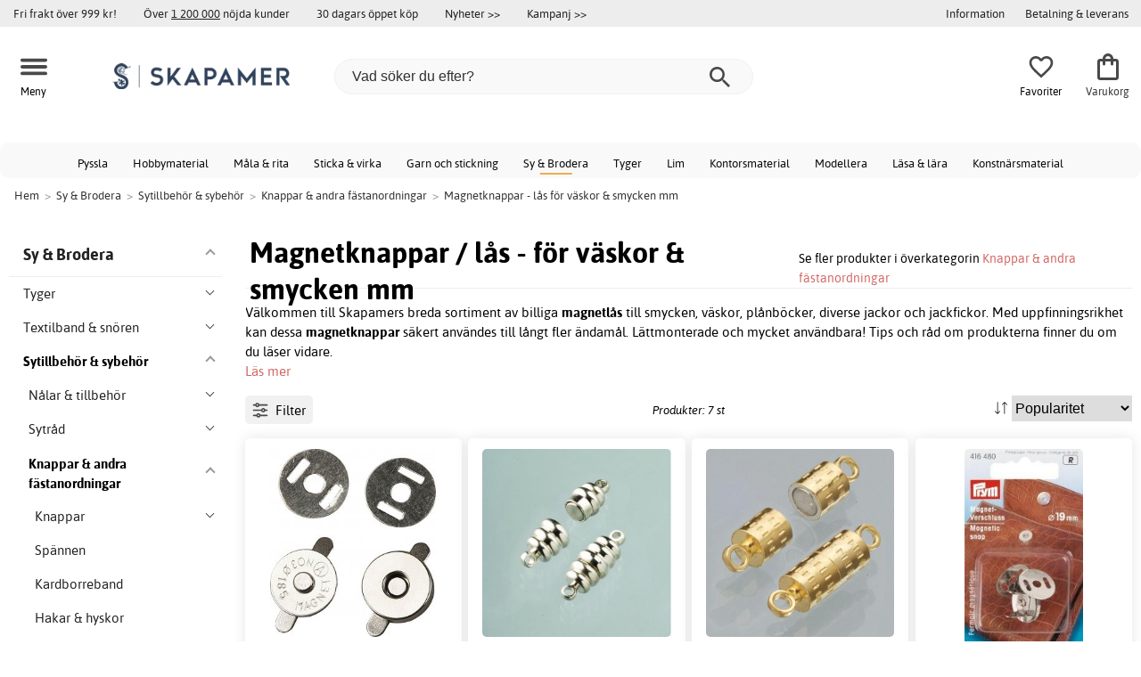

--- FILE ---
content_type: text/html; charset=iso-8859-1
request_url: https://www.skapamer.se/magnetknappar-las-for-vaskor-smycken-mm
body_size: 19460
content:
<!DOCTYPE html>
<html xmlns="http://www.w3.org/1999/xhtml"
xmlns:og="http://opengraphprotocol.org/schema/"
xmlns:fb="http://www.facebook.com/2008/fbml" dir="ltr" lang="sv">
<head>



<meta http-equiv="Content-Type" content="text/html; charset=iso-8859-1" />
<title>Magnetknappar / lås - för väskor & smycken mm - Knappar & andra fästanordningar - Skapamer.se</title>
<meta name="viewport" content="width=device-width, initial-scale=1"/><meta name="description" content="Billiga magnetknappar / lås - för väskor & smycken mm online. Välj bland 7 olika magnetknappar / lås - för väskor & smycken mm med snabb leverans, fri frakt över 999 kr och superpriser. Köp magnetknappar / lås - för väskor & smycken mm hos oss idag!" />
<meta http-equiv="imagetoolbar" content="no" />
<meta name="author" content="Skapamer.se" />
<meta name="generator" content="" />
<link rel="stylesheet" type="text/css" href="/includes/templates/template_ai/css/fontface.css" /><link rel="preload" href="/includes/templates/template_ai/fonts/Asap/asap-regular-webfont.woff2" as="font" type="font/woff2" crossorigin>
<link rel="preload" href="/includes/templates/template_ai/fonts/Asap/asap-bold-webfont.woff2" as="font" type="font/woff2" crossorigin>
<link rel="preload" href="/includes/templates/template_ai/fonts/Asap/asap-bolditalic-webfont.woff2" as="font" type="font/woff2" crossorigin>
<link rel="preload" href="/includes/templates/template_ai/fonts/Asap/asap-italic-webfont.woff2" as="font" type="font/woff2" crossorigin>
<link rel="stylesheet" type="text/css" href="//www.skapamer.se/min/?g=d6b718c7f5f92bae07a69437acdf6ee59f8f85f8.css&amp;1758279311" />


<link rel="canonical" href="https://www.skapamer.se/magnetknappar-las-for-vaskor-smycken-mm"/>
<meta property="fb:admins" content="1670052657" /><meta property="fb:app_id" content="117854874938141" /><script>
	dl = { 
		site_id: "1",
		currency: "SEK",
		page_type: "category",
		page_type_key: "categories_id",
		page_type_id: "272",
		product_recommendations: "",
		categories_name: "Magnetknappar / lås - för väskor &amp; smycken mm",
		categories_url: "https://www.skapamer.se/magnetknappar-las-for-vaskor-smycken-mm",
		categories_id: 272,
		list_name: "Category: Sy & Brodera > Sytillbehör & sybehör > Knappar & andra fästanordningar > Magnetknappar - lås för väskor & smycken mm",
		list_id: "category_272" 
	}
</script><!--ANALYTICS_HTML--><script>uhistory = {};</script><script>dl.trck = true;</script><!-- Global site tag (gtag.js) - Google Ads: 1010632263 -->
        <script async src="https://www.googletagmanager.com/gtag/js?id=AW-1010632263"></script>
        <script>
            window.dataLayer = window.dataLayer || [];
            function gtag(){dataLayer.push(arguments);}
            gtag('js', new Date());
            
                        gtag("consent", "default", {
    "ad_storage": "denied",
    "analytics_storage": "denied",
    "ad_user_data": "denied",
    "ad_personalization": "denied"
});
                        
            
                gtag('config', 'AW-1010632263',{
                allow_enhanced_conversions: 'true',
                cookie_domain: '.www.skapamer.se'});
                
            
                    gtag('config', 'UA-17459675-1',{
                anonymize_ip: 'true',
                site_speed_sample_rate: 100,
                cookie_domain: '.www.skapamer.se',
                cookie_prefix: 'UA'});
                    
            
            gtag('config', 'G-9XNJ4876MQ',{
                link_attribution: 'true',
                anonymize_ip: 'true',
                site_speed_sample_rate: 100,
                cookie_domain: '.www.skapamer.se',
                cookie_prefix: 'GA4'});
            
            
        gtag('event', 'page_view',
            {'send_to': 'AW-1010632263', 'ecomm_pagetype':'category','ecomm_category':'272','count_visited_categories': '','count_visited_prod_or_cat': '0','allow_rm': 'pending'}
        );
        
            
            var gtag_active = true;
            
        </script>
    </head>


<body class="winter" id="indexBody">
<!--GTM_BODY--><div id="pad_top"><div class="customer_info_row"><div class="center_menu"><div class="top_bar_arg_holder"><div class="arg">Fri frakt över 999 kr!</div><div class="arg secondary desktop">Över <span style="text-decoration:underline;">1 200 000</span> nöjda kunder</div><div class="arg secondary desktop">30 dagars öppet köp</div></div><div class="top_bar_links_holder"><div class="arg top_bar_link new divhref" href="/?aggregation=all&filter=-new&sort_order=1">Nyheter >></div><div class="arg top_bar_link sale divhref" href="/?aggregation=all&filter=-special">Kampanj >></div></div><div class="top_bar_drop_holder"><div id="dropMenuWrapper">
       <div id="dropMenu">
          <ul class="level1">				
              <li class="submenu"><div><button class="mobile_info_text">Information</button></div>
              <ul class="level2">
          <li><a href="/kopvillkor">Köpvillkor</a></li>
          <li><a href="/om-cookies">Cookiepolicy</a></li>
          <li><a href="https://www.skapamer.se/#setcookies">Cookies</a></li>
          <li><a href="/integritetspolicy">Integritetspolicy</a></li>
          <li><a href="https://www.skapamer.se//faq">Frågor och svar</a></li>
          <li><a href="https://www.skapamer.se//contact_us">Kundservice</a></li>
</ul>
            </li><li><a href="/betalning-leverans"><div>Betalning & leverans</div></a></li>     
          </ul>
  </div>
   
</div></div></div></div><div id="float_menu"><div class="center_menu"><div class="logo_top_row"><div class="top_button_holder top_menu_button_holder"><div class="top_menu_button top_button"><span class="top_icon_holder svg_menu_button"><svg viewBox="0 0 199.39 124.52" fill="#494949" width="30" height="30" ><g><g><path d="M12.51,74.76c1.55,0,3.09,0,4.64,0c4.24,0,8.48,0,12.72,0c6.24,0,12.48,0,18.72,0c7.65,0,15.3,0,22.96,0 c8.34,0,16.68,0,25.03,0c8.42,0,16.84,0,25.26,0c7.89,0,15.78,0,23.67,0c6.64,0,13.27,0,19.91,0c4.8,0,9.59,0,14.39,0 c2.26,0,4.52,0.02,6.78,0c0.1,0,0.2,0,0.29,0c3.21,0,6.57-1.39,8.84-3.66c2.17-2.17,3.8-5.73,3.66-8.84 c-0.14-3.23-1.21-6.59-3.66-8.84c-2.45-2.25-5.45-3.66-8.84-3.66c-1.55,0-3.09,0-4.64,0c-4.24,0-8.48,0-12.72,0 c-6.24,0-12.48,0-18.72,0c-7.65,0-15.3,0-22.96,0c-8.34,0-16.68,0-25.03,0c-8.42,0-16.84,0-25.26,0c-7.89,0-15.78,0-23.67,0 c-6.64,0-13.27,0-19.91,0c-4.8,0-9.59,0-14.39,0c-2.26,0-4.52-0.02-6.78,0c-0.1,0-0.2,0-0.29,0c-3.21,0-6.57,1.39-8.84,3.66 c-2.17,2.17-3.8,5.73-3.66,8.84c0.14,3.23,1.21,6.59,3.66,8.84C6.12,73.35,9.12,74.76,12.51,74.76L12.51,74.76z"></path></g></g><g><g><path d="M12.51,124.51c1.55,0,3.09,0,4.64,0c4.24,0,8.48,0,12.72,0c6.24,0,12.48,0,18.72,0c7.65,0,15.3,0,22.96,0 c8.34,0,16.68,0,25.03,0c8.42,0,16.84,0,25.26,0c7.89,0,15.78,0,23.67,0c6.64,0,13.27,0,19.91,0c4.8,0,9.59,0,14.39,0 c2.26,0,4.52,0.02,6.78,0c0.1,0,0.2,0,0.29,0c3.21,0,6.57-1.39,8.84-3.66c2.17-2.17,3.8-5.73,3.66-8.84 c-0.14-3.23-1.21-6.59-3.66-8.84c-2.45-2.25-5.45-3.66-8.84-3.66c-1.55,0-3.09,0-4.64,0c-4.24,0-8.48,0-12.72,0 c-6.24,0-12.48,0-18.72,0c-7.65,0-15.3,0-22.96,0c-8.34,0-16.68,0-25.03,0c-8.42,0-16.84,0-25.26,0c-7.89,0-15.78,0-23.67,0 c-6.64,0-13.27,0-19.91,0c-4.8,0-9.59,0-14.39,0c-2.26,0-4.52-0.02-6.78,0c-0.1,0-0.2,0-0.29,0c-3.21,0-6.57,1.39-8.84,3.66 c-2.17,2.17-3.8,5.73-3.66,8.84c0.14,3.23,1.21,6.59,3.66,8.84C6.12,123.1,9.12,124.51,12.51,124.51L12.51,124.51z"></path></g></g><g><g><path d="M12.51,25.01c1.55,0,3.09,0,4.64,0c4.24,0,8.48,0,12.72,0c6.24,0,12.48,0,18.72,0c7.65,0,15.3,0,22.96,0 c8.34,0,16.68,0,25.03,0c8.42,0,16.84,0,25.26,0c7.89,0,15.78,0,23.67,0c6.64,0,13.27,0,19.91,0c4.8,0,9.59,0,14.39,0 c2.26,0,4.52,0.02,6.78,0c0.1,0,0.2,0,0.29,0c3.21,0,6.57-1.39,8.84-3.66c2.17-2.17,3.8-5.73,3.66-8.84 c-0.14-3.23-1.21-6.59-3.66-8.84c-2.45-2.25-5.45-3.66-8.84-3.66c-1.55,0-3.09,0-4.64,0c-4.24,0-8.48,0-12.72,0 c-6.24,0-12.48,0-18.72,0c-7.65,0-15.3,0-22.96,0c-8.34,0-16.68,0-25.03,0c-8.42,0-16.84,0-25.26,0c-7.89,0-15.78,0-23.67,0 c-6.64,0-13.27,0-19.91,0c-4.8,0-9.59,0-14.39,0c-2.26,0-4.52-0.02-6.78,0c-0.1,0-0.2,0-0.29,0c-3.21,0-6.57,1.39-8.84,3.66 C1.5,5.84-0.13,9.4,0.01,12.51c0.14,3.23,1.21,6.59,3.66,8.84C6.12,23.59,9.12,25.01,12.51,25.01L12.51,25.01z"></path></g></g></svg></span><span class="text">Meny</span></div></div><div class="top_button_holder top_search_button_holder"><span class="top_button"><span class="top_icon_holder svg_search_button"><svg viewBox="0 0 32 32" version="1.1" fill="#494949" width="30" height="30" ><g stroke-width="1" stroke="none" fill-rule="evenodd" fill="#494949" ><g fill-rule="nonzero"><g><g><path d="M22.7927273,20.1149091 L21.3338182,20.1149091 L20.7869091,19.6567273 C22.5178182,17.5549091 23.6130909,14.9032727 23.6130909,11.8850909 C23.6130909,5.30327273 18.3243636,0 11.7614545,0 C5.28872727,0 0,5.30327273 0,11.8850909 C0,18.4683636 5.28727273,23.7716364 11.8516364,23.7716364 C14.7694545,23.7716364 17.504,22.6734545 19.6014545,20.9367273 L20.1483636,21.3949091 L20.1483636,22.8567273 L29.2654545,32 L32,29.2567273 L22.7927273,20.1149091 Z M11.8516364,20.1149091 C7.29309091,20.1149091 3.648,16.4567273 3.648,11.8850909 C3.648,7.31490909 7.29309091,3.65672727 11.8516364,3.65672727 C16.4101818,3.65672727 20.0581818,7.31636364 20.0581818,11.8850909 C20.0581818,16.4567273 16.4116364,20.1149091 11.8545455,20.1149091 L11.8516364,20.1149091 Z"></path></g></g></g></g></svg></span><span class="text">Sök</span></span></div><div class="top_button_holder top_filter_button_holder"><span class="top_button"><span class="top_filter_icon svg_filter_button">
										<svg viewBox="0 0 48 48" xmlns="http://www.w3.org/2000/svg" fill="#494949" width="30" height="30" ><g stroke-width="0"></g><g stroke-linecap="round" stroke-linejoin="round"></g><g> <title>filter-horizontal</title> <g id="Layer_2" data-name="Layer 2"> <g id="invisible_box" data-name="invisible box"> <rect width="48" height="48" fill="none"></rect> </g> <g id="icons_Q2" data-name="icons Q2"> <path d="M41.8,8H21.7A6.2,6.2,0,0,0,16,4a6,6,0,0,0-5.6,4H6.2A2.1,2.1,0,0,0,4,10a2.1,2.1,0,0,0,2.2,2h4.2A6,6,0,0,0,16,16a6.2,6.2,0,0,0,5.7-4H41.8A2.1,2.1,0,0,0,44,10,2.1,2.1,0,0,0,41.8,8ZM16,12a2,2,0,1,1,2-2A2,2,0,0,1,16,12Z"></path> <path d="M41.8,22H37.7A6.2,6.2,0,0,0,32,18a6,6,0,0,0-5.6,4H6.2a2,2,0,1,0,0,4H26.4A6,6,0,0,0,32,30a6.2,6.2,0,0,0,5.7-4h4.1a2,2,0,1,0,0-4ZM32,26a2,2,0,1,1,2-2A2,2,0,0,1,32,26Z"></path> <path d="M41.8,36H24.7A6.2,6.2,0,0,0,19,32a6,6,0,0,0-5.6,4H6.2a2,2,0,1,0,0,4h7.2A6,6,0,0,0,19,44a6.2,6.2,0,0,0,5.7-4H41.8a2,2,0,1,0,0-4ZM19,40a2,2,0,1,1,2-2A2,2,0,0,1,19,40Z"></path> </g> </g> </g></svg>

										</span><span class="text">Filter</span></span></div><a href="/" class="mobile_logo_container"><div class="mobile_logo"><img src="images/logos/site-SE-logo_250w.png" alt="Skapamer.se"></div></a><a href="/" class="desktop_logo_container"><div class="desktop_logo"><img src="images/logos/site-SE-logo_250w.png" alt="Skapamer.se"></div></a><div class="search_holder"><div class="search_container"><div id="SearchBar" class="search_bar"><form name="quick_find_header" action="https://www.skapamer.se/index.php?main_page=advanced_search_result" method="get" id="ajaxSearchForm"><input type="hidden" name="main_page" value="advanced_search_result" /><span id="product_records" number="10"></span><input type="text" name="keyword" class="searchboxinput" target=".suggestions" autocomplete="off" size="6" placeholder="Vad söker du efter?" aria-label="Vad söker du efter?" /><div class="search_button_holder"><button class="search_button" type="submit"><span class="search_button_icon"><svg viewBox="0 0 32 32" version="1.1"  fill="#494949" width="23" height="23" ><g stroke-width="1" stroke="none" fill-rule="evenodd" fill="#494949" ><g fill-rule="nonzero"><g><g><path d="M22.7927273,20.1149091 L21.3338182,20.1149091 L20.7869091,19.6567273 C22.5178182,17.5549091 23.6130909,14.9032727 23.6130909,11.8850909 C23.6130909,5.30327273 18.3243636,0 11.7614545,0 C5.28872727,0 0,5.30327273 0,11.8850909 C0,18.4683636 5.28727273,23.7716364 11.8516364,23.7716364 C14.7694545,23.7716364 17.504,22.6734545 19.6014545,20.9367273 L20.1483636,21.3949091 L20.1483636,22.8567273 L29.2654545,32 L32,29.2567273 L22.7927273,20.1149091 Z M11.8516364,20.1149091 C7.29309091,20.1149091 3.648,16.4567273 3.648,11.8850909 C3.648,7.31490909 7.29309091,3.65672727 11.8516364,3.65672727 C16.4101818,3.65672727 20.0581818,7.31636364 20.0581818,11.8850909 C20.0581818,16.4567273 16.4116364,20.1149091 11.8545455,20.1149091 L11.8516364,20.1149091 Z"></path></g></g></g></g></svg></span></button><button class="close_search_button ajaxSearchClose" type="submit"><span class="svg_close_search_button_icon">
								    	<svg viewBox="0 0 20 20" version="1.1"><g stroke-width="1" stroke="none" fill-rule="evenodd" fill="none"><g fill-rule="nonzero" fill="#333"><polygon points="20 2 18 0 10 8 2 0 0 2 8 10 0 18 2 20 10 12 18 20 20 18 12 10"></polygon></g></g></svg>
								    </span></button></div></form></div><div class="suggestions"></div></div></div><div class="top_button_holder top_fav_button_holder divhref" href="/list" >
											<div class=" top_button top_button" ><span class="top_icon_holder svg_fav_button"><svg xmlns="http://www.w3.org/2000/svg" fill="#494949" focusable="false" aria-hidden="true" width="32" height="32" viewBox="0 0 24 24"><path d="M16.5 3c-1.74 0-3.41.81-4.5 2.09C10.91 3.81 9.24 3 7.5 3 4.42 3 2 5.42 2 8.5c0 3.78 3.4 6.86 8.55 11.54L12 21.35l1.45-1.32C18.6 15.36 22 12.28 22 8.5 22 5.42 19.58 3 16.5 3m-4.4 15.55-.1.1-.1-.1C7.14 14.24 4 11.39 4 8.5 4 6.5 5.5 5 7.5 5c1.54 0 3.04.99 3.57 2.36h1.87C13.46 5.99 14.96 5 16.5 5c2 0 3.5 1.5 3.5 3.5 0 2.89-3.14 5.74-7.9 10.05"/></svg><span class="fav_count_badge"></span></span><span class="text">Favoriter</span></div>

											</div><div class="top_button_holder divhref" id="top_cart_container"   href="/index.php?main_page=checkout">
													<a class="shopping_bag top_button to_checkout"  href="/index.php?main_page=checkout">
														<span class="top_icon_holder go_to_checkout svg_cart_icon"><svg xmlns="http://www.w3.org/2000/svg" fill="#494949" focusable="false" aria-hidden="true" width="36" height="36" viewBox="0 0 24 24"><path d="M18 6h-2c0-2.21-1.79-4-4-4S8 3.79 8 6H6c-1.1 0-2 .9-2 2v12c0 1.1.9 2 2 2h12c1.1 0 2-.9 2-2V8c0-1.1-.9-2-2-2m-6-2c1.1 0 2 .9 2 2h-4c0-1.1.9-2 2-2m6 16H6V8h2v2c0 .55.45 1 1 1s1-.45 1-1V8h4v2c0 .55.45 1 1 1s1-.45 1-1V8h2z"/></svg><span class="cart_count_on_button"></span></span><span class="text">Varukorg</span>
													</a>
												</div></div></div></div>
		</div><div class="search_holder_row"><input class="search_holder_row_input" size="6" placeholder="Vad söker du efter?" aria-label="Vad söker du efter?"/><div class="search_button_holder"><button class="search_button" type="submit"><span class="search_button_icon"><svg viewBox="0 0 32 32" version="1.1"  fill="#494949" width="23" height="23" ><g stroke-width="1" stroke="none" fill-rule="evenodd" fill="#494949" ><g fill-rule="nonzero"><g><g><path d="M22.7927273,20.1149091 L21.3338182,20.1149091 L20.7869091,19.6567273 C22.5178182,17.5549091 23.6130909,14.9032727 23.6130909,11.8850909 C23.6130909,5.30327273 18.3243636,0 11.7614545,0 C5.28872727,0 0,5.30327273 0,11.8850909 C0,18.4683636 5.28727273,23.7716364 11.8516364,23.7716364 C14.7694545,23.7716364 17.504,22.6734545 19.6014545,20.9367273 L20.1483636,21.3949091 L20.1483636,22.8567273 L29.2654545,32 L32,29.2567273 L22.7927273,20.1149091 Z M11.8516364,20.1149091 C7.29309091,20.1149091 3.648,16.4567273 3.648,11.8850909 C3.648,7.31490909 7.29309091,3.65672727 11.8516364,3.65672727 C16.4101818,3.65672727 20.0581818,7.31636364 20.0581818,11.8850909 C20.0581818,16.4567273 16.4116364,20.1149091 11.8545455,20.1149091 L11.8516364,20.1149091 Z"></path></g></g></g></g></svg></span></button><button class="close_search_button ajaxSearchClose" type="submit"><span class="svg_close_search_button_icon">
								    	<svg viewBox="0 0 20 20" version="1.1"><g stroke-width="1" stroke="none" fill-rule="evenodd" fill="none"><g fill-rule="nonzero" fill="#333"><polygon points="20 2 18 0 10 8 2 0 0 2 8 10 0 18 2 20 10 12 18 20 20 18 12 10"></polygon></g></g></svg>
								    </span></button></div></div>
<!--bof-header logo and navigation display-->
 
<div id="leftshaddow"><div id="mainWrapper" site_id="1" category_id="272" products_id="" >
				<div class="top_menu"> 
					<div class="navbar"><div class="cat_menu"><ul class="nav"><li class="">
							<div class="pop_up_cat_wrapper">
								<a href="/pyssla" a_cat="2918" p_cat="0" class="menulink top">Pyssla</a>
								</div>
								</li><li class="">
							<div class="pop_up_cat_wrapper">
								<a href="/hobbymaterial" a_cat="560" p_cat="2918" class="menulink top">Hobbymaterial</a>
								</div>
								</li><li class="">
							<div class="pop_up_cat_wrapper">
								<a href="/mala-rita" a_cat="2068" p_cat="0" class="menulink top">Måla & rita</a>
								</div>
								</li><li class="">
							<div class="pop_up_cat_wrapper">
								<a href="/sticka-virka" a_cat="2403" p_cat="0" class="menulink top">Sticka & virka</a>
								</div>
								</li><li class="">
							<div class="pop_up_cat_wrapper">
								<a href="/garn" a_cat="1575" p_cat="2403" class="menulink top">Garn och stickning</a>
								</div>
								</li><li class="">
							<div class="pop_up_cat_wrapper">
								<a href="/sy-brodera" a_cat="2067" p_cat="0" class="menulink top">Sy & Brodera</a>
								</div>
								</li><li class="">
							<div class="pop_up_cat_wrapper">
								<a href="/tyger" a_cat="1762" p_cat="2067" class="menulink top">Tyger</a>
								</div>
								</li><li class="">
							<div class="pop_up_cat_wrapper">
								<a href="/lim" a_cat="683" p_cat="2393" class="menulink top">Lim</a>
								</div>
								</li><li class="">
							<div class="pop_up_cat_wrapper">
								<a href="/kontorsmaterial" a_cat="2687" p_cat="0" class="menulink top">Kontorsmaterial</a>
								</div>
								</li><li class="">
							<div class="pop_up_cat_wrapper">
								<a href="/barnlera" a_cat="1937" p_cat="1274" class="menulink top">Modellera</a>
								</div>
								</li><li class="">
							<div class="pop_up_cat_wrapper">
								<a href="/lasa-lara" a_cat="2700" p_cat="0" class="menulink top">Läsa & lära</a>
								</div>
								</li><li class="">
							<div class="pop_up_cat_wrapper">
								<a href="/konstnarsmaterial" a_cat="963" p_cat="0" class="menulink top">Konstnärsmaterial</a>
								</div>
								</li></ul><a href="#" class="mobile_menu_button"></a></div></div>				 </div> 
				 											<div class="crumbholder"><div id="navBreadCrumb"><span class="home count5" type="home">  <a href="/">Hem</a><span class="bcsep">&gt;</span></span><span class="index count5" type="index"><span><a href="/sy-brodera"><span>Sy & Brodera</span></a></span><span class="bcsep">&gt;</span></span><span class="index count5" type="index"><span><a href="/sytillbehor-sybehor"><span>Sytillbehör & sybehör</span></a></span><span class="bcsep">&gt;</span></span><span class="index count5" type="index"><span><a href="/knappar-andra-fastanordningar"><span>Knappar & andra fästanordningar</span></a></span><span class="bcsep">&gt;</span></span><span class="index count5" type="index"><span><a href="/magnetknappar-las-for-vaskor-smycken-mm"><span>Magnetknappar - lås för väskor & smycken mm</span></a></span></span></div></div>
					
  <div width="999" border="0" cellspacing="0" cellpadding="0" id="contentMainWrapper" summary="content">
<div class="top_level_menu" style="display:none;"><div id="left_menu_categories" style="display:"><ul class="jqNavigation"><li class=" normal  exp top">
																					<a href="/pyssla" a_cat="2918" class="menulink"><span class="name">Pyssla</span></a><span id="cat_2918" class="toggle expandable"></span></li><li class=" normal  exp top">
																					<a href="/mala-rita" a_cat="2068" class="menulink"><span class="name">Måla & rita</span></a><span id="cat_2068" class="toggle expandable"></span></li><li class=" normal  exp top">
																					<a href="/sticka-virka" a_cat="2403" class="menulink"><span class="name">Sticka & virka</span></a><span id="cat_2403" class="toggle expandable"></span></li><li class=" normal  exp top">
																					<a href="/sy-brodera" a_cat="2067" class="menulink"><span class="name">Sy & Brodera</span></a><span id="cat_2067" class="toggle expandable"></span></li><li class=" normal  nonexp top">
																					<a href="/fyndhorna" a_cat="1862" class="menulink"><span class="name">Fyndhörna</span></a></li><li class=" normal  exp top">
																					<a href="/kontorsmaterial" a_cat="2687" class="menulink"><span class="name">Kontorsmaterial</span></a><span id="cat_2687" class="toggle expandable"></span></li><li class=" normal  exp top">
																					<a href="/hogtider" a_cat="2976" class="menulink"><span class="name">Högtider</span></a><span id="cat_2976" class="toggle expandable"></span></li><li class=" normal  exp top">
																					<a href="/lasa-lara" a_cat="2700" class="menulink"><span class="name">Läsa & lära</span></a><span id="cat_2700" class="toggle expandable"></span></li><li class=" normal  exp top">
																					<a href="/skola-utveckling" a_cat="2983" class="menulink"><span class="name">Skola & utveckling</span></a><span id="cat_2983" class="toggle expandable"></span></li><li class=" normal  exp top">
																					<a href="/konstnarsmaterial" a_cat="963" class="menulink"><span class="name">Konstnärsmaterial</span></a><span id="cat_963" class="toggle expandable"></span></li><hr class="separator"/>  <li><div id="special_category_css" class="menulink divhref" href="/?aggregation=all&filter=-special">Kampanjprodukter</div></li>
  <li><div id="new_category_css" class="menulink divhref" href="/?aggregation=all&filter=-new&sort_order=1">Nyheter</div></li>
  <li><div id="featured_category_css" class="menulink divhref" href="/?aggregation=all&filter=-rec">Rekommenderade produkter</div></li>
  <li><div id="all_category_css" class="menulink divhref" href="/?aggregation=all">Alla produkter</div></li>
  <li><a id="brands_css" class="menulink divhref" href="/brands">Varumärken</a></li>
</ul></div>
</div><div id="navColumnMain" style="width:100%">

<div class="centerColumn 7" id="indexProductList">













<div class="index_top_left"></div><div class="products_listing_header"><span class="cat_head">
												<h1 id="CatPagesHeading"><span>Magnetknappar / lås - för väskor & smycken mm</span> </h1><div class="cat_head_to_parent">Se fler produkter i överkategorin <a href="/knappar-andra-fastanordningar">Knappar & andra fästanordningar</a></div></span><div class=" cat_intro"><div class="categories_textint " ><p>Välkommen till Skapamers breda sortiment av billiga <strong>magnetlås</strong> till smycken, väskor, plånböcker, diverse jackor och jackfickor. Med uppfinningsrikhet kan dessa <strong>magnetknappar</strong> säkert användes till långt fler ändamål. Lättmonterade och mycket användbara! Tips och råd om produkterna finner du om du läser vidare.</p>
<span class="modal_link link_emulate" contentid="indexProductListCatDescription" wrap="modal_wrapper">Läs mer</span></div></div></div><div class="categories_menu"><div id="left_menu_categories" style="display:"><ul class="jqNavigation"><li class="on normal  exp top">
																					<a href="/sy-brodera" a_cat="2067" class="menulink on"><span class="name">Sy & Brodera</span></a><span id="cat_2067" class="toggle expandable active"></span>
<ul id="cat_holder_2067">
<li class=" normal  exp">
																					<a href="/tyger" a_cat="1762" class="menulink"><span class="name">Tyger</span></a><span id="cat_1762" class="toggle expandable"></span></li><li class=" normal  exp">
																					<a href="/textilband-snoren" a_cat="305" class="menulink"><span class="name">Textilband & snören</span></a><span id="cat_305" class="toggle expandable"></span></li><li class="on normal  exp">
																					<a href="/sytillbehor-sybehor" a_cat="1664" class="menulink on"><span class="name">Sytillbehör & sybehör</span></a><span id="cat_1664" class="toggle expandable active"></span>
<ul id="cat_holder_1664">
<li class=" normal  exp">
																					<a href="/nalar-tillbehor" a_cat="1701" class="menulink"><span class="name">Nålar & tillbehör</span></a><span id="cat_1701" class="toggle expandable"></span></li><li class=" normal  exp">
																					<a href="/sytrad" a_cat="1826" class="menulink"><span class="name">Sytråd</span></a><span id="cat_1826" class="toggle expandable"></span></li><li class="on normal  exp">
																					<a href="/knappar-andra-fastanordningar" a_cat="1675" class="menulink on"><span class="name">Knappar & andra fästanordningar</span></a><span id="cat_1675" class="toggle expandable active"></span>
<ul id="cat_holder_1675">
<li class=" normal  exp">
																					<a href="/knappar" a_cat="172" class="menulink"><span class="name">Knappar</span></a><span id="cat_172" class="toggle expandable"></span></li><li class=" normal  nonexp">
																					<a href="/spannen" a_cat="1732" class="menulink"><span class="name">Spännen</span></a></li><li class=" normal  nonexp">
																					<a href="/kardborreband" a_cat="1676" class="menulink"><span class="name">Kardborreband</span></a></li><li class=" normal  nonexp">
																					<a href="/hakar-hyskor" a_cat="1730" class="menulink"><span class="name">Hakar & hyskor</span></a></li><li class=" normal  nonexp">
																					<a href="/dragkedjehangen" a_cat="1705" class="menulink"><span class="name">Dragkedjehängen</span></a></li><li class="on normal  nonexp">
																					<a href="/magnetknappar-las-for-vaskor-smycken-mm" a_cat="272" class="menulink on currentcat"><span class="name">Magnetknappar / lås - för väskor & smycken mm</span></a></li><li class=" normal  nonexp">
																					<a href="/verktyg-till-knappar-nitar-oljetter" a_cat="1719" class="menulink"><span class="name">Verktyg till knappar, nitar & öljetter</span></a></li><li class=" normal  nonexp">
																					<a href="/bikinispannen" a_cat="1861" class="menulink"><span class="name">Bikinispännen</span></a></li><li class=" normal  nonexp">
																					<a href="/nitar" a_cat="1744" class="menulink"><span class="name">Nitar</span></a></li><li class=" normal  nonexp">
																					<a href="/dragkedjelopare" a_cat="2830" class="menulink"><span class="name">Dragkedjelöpare</span></a></li><li class=" normal  nonexp">
																					<a href="/oljetter" a_cat="1743" class="menulink"><span class="name">Öljetter</span></a></li><li class=" normal  nonexp">
																					<a href="/ovriga-fastanordningar" a_cat="1733" class="menulink"><span class="name">Övriga fästanordningar</span></a></li>            </ul>
</li><li class=" normal  exp">
																					<a href="/lagningslappar-reparation-textilvard" a_cat="1673" class="menulink"><span class="name">Lagningslappar, reparation & textilvård</span></a><span id="cat_1673" class="toggle expandable"></span></li><li class=" normal  exp">
																					<a href="/mellanlaggsmaterial-backing" a_cat="1671" class="menulink"><span class="name">Mellanläggsmaterial & backing</span></a><span id="cat_1671" class="toggle expandable"></span></li><li class=" normal  exp">
																					<a href="/skraddarverktyg" a_cat="2293" class="menulink"><span class="name">Skräddarverktyg</span></a><span id="cat_2293" class="toggle expandable"></span></li><li class=" normal  exp">
																					<a href="/temamaterial" a_cat="1669" class="menulink"><span class="name">Temamaterial</span></a><span id="cat_1669" class="toggle expandable"></span></li><li class=" normal  exp">
																					<a href="/tygmarken" a_cat="1680" class="menulink"><span class="name">Tygmärken</span></a><span id="cat_1680" class="toggle expandable"></span></li><li class=" normal  exp">
																					<a href="/resar" a_cat="1699" class="menulink"><span class="name">Resår</span></a><span id="cat_1699" class="toggle expandable"></span></li><li class=" normal  exp">
																					<a href="/ovriga-sybehor" a_cat="1665" class="menulink"><span class="name">Övriga sybehör</span></a><span id="cat_1665" class="toggle expandable"></span></li>        </ul>
</li><li class=" normal  exp">
																					<a href="/broderi-produkter" a_cat="2299" class="menulink"><span class="name">Broderi</span></a><span id="cat_2299" class="toggle expandable"></span></li><li class=" normal  exp">
																					<a href="/symaskiner" a_cat="1822" class="menulink"><span class="name">Symaskiner</span></a><span id="cat_1822" class="toggle expandable"></span></li>    </ul>
</li></ul></div>
<div class="categories_filter_wrapper"><div class="categories_filter header"><span class="filter_icon" style="width: 1.5em; height: 1.5em;">
								<svg viewBox="0 0 48 48" xmlns="http://www.w3.org/2000/svg" fill="#494949" width="30" height="30" ><g id="" stroke-width="0"></g><g id="" stroke-linecap="round" stroke-linejoin="round"></g><g id=""> <title>filter-horizontal</title> <g id="Layer_2" data-name="Layer 2"> <g id="invisible_box" data-name="invisible box"> <rect width="48" height="48" fill="none"></rect> </g> <g id="icons_Q2" data-name="icons Q2"> <path d="M41.8,8H21.7A6.2,6.2,0,0,0,16,4a6,6,0,0,0-5.6,4H6.2A2.1,2.1,0,0,0,4,10a2.1,2.1,0,0,0,2.2,2h4.2A6,6,0,0,0,16,16a6.2,6.2,0,0,0,5.7-4H41.8A2.1,2.1,0,0,0,44,10,2.1,2.1,0,0,0,41.8,8ZM16,12a2,2,0,1,1,2-2A2,2,0,0,1,16,12Z"></path> <path d="M41.8,22H37.7A6.2,6.2,0,0,0,32,18a6,6,0,0,0-5.6,4H6.2a2,2,0,1,0,0,4H26.4A6,6,0,0,0,32,30a6.2,6.2,0,0,0,5.7-4h4.1a2,2,0,1,0,0-4ZM32,26a2,2,0,1,1,2-2A2,2,0,0,1,32,26Z"></path> <path d="M41.8,36H24.7A6.2,6.2,0,0,0,19,32a6,6,0,0,0-5.6,4H6.2a2,2,0,1,0,0,4h7.2A6,6,0,0,0,19,44a6.2,6.2,0,0,0,5.7-4H41.8a2,2,0,1,0,0-4ZM19,40a2,2,0,1,1,2-2A2,2,0,0,1,19,40Z"></path> </g> </g> </g></svg>

								</span><span>Filter</span></div><div class="categories_filter_holder"><div class="categories_filter toggle_link  "  shref=".filter_price" style="display:"  >
												<span class="categories_filter_name toggle_drop" missing="">Pris</span>
												<div class="categories_filter_pop filter_price" style="display:none" id="filter_price"><ul><li parameters="page=1&language=sv&cPath=272&filter=-price_50~100"
											ovid="price_50~100" class="categories_filter_value avail"><span class="f_checkbox"></span><span class="f_name_holder"><span class="f_name">50&nbsp;kr - 100&nbsp;kr</span><span class="f_count"> (6 st)</span></span> </li><li parameters="page=1&language=sv&cPath=272&filter=-price_100~200"
											ovid="price_100~200" class="categories_filter_value avail"><span class="f_checkbox"></span><span class="f_name_holder"><span class="f_name">100&nbsp;kr - 200&nbsp;kr</span><span class="f_count"> (1 st)</span></span> </li></ul></div></div><div class="categories_filter toggle_link  "  shref=".filter_stock" style="display:"  >
												<span class="categories_filter_name toggle_drop" missing="">Lagerstatus</span>
												<div class="categories_filter_pop filter_stock" style="display:none" id="filter_stock"><ul><li parameters="page=1&language=sv&cPath=272&filter=-stock_1"
											ovid="stock_1" class="categories_filter_value avail"><span class="f_checkbox"></span><span class="f_name_holder"><span class="f_name">Endast lagervaror</span><span class="f_count"> (7 st)</span></span> </li></ul></div></div><div class="categories_filter toggle_link  "  shref=".filter_rating" style="display:"  >
												<span class="categories_filter_name toggle_drop" missing="">Kundbetyg</span>
												<div class="categories_filter_pop filter_rating" style="display:none" id="filter_rating"><ul><li parameters="page=1&language=sv&cPath=272&filter=-rating_4"
											ovid="rating_4" class="categories_filter_value avail"><span class="f_checkbox"></span><span class="f_name_holder"><span class="f_name">3 stjärnor eller fler</span><span class="f_count"> (1 st)</span></span> </li><li parameters="page=1&language=sv&cPath=272&filter=-rating_5"
											ovid="rating_5" class="categories_filter_value avail"><span class="f_checkbox"></span><span class="f_name_holder"><span class="f_name">4 stjärnor eller fler</span><span class="f_count"> (3 st)</span></span> </li></ul></div></div></div></div><div id="indexProductListCatDescription" class="content"><div class="CatDescriptionInner"><h2>Magnetlås - väskor &amp; plånböcker</h2>

<p>Om du skall sy dig en (eller uppdatera din befintliga väska till) magnetlås-väska finns här ett par billiga praktiska och framförallt lättmonterade alternativ. Magnetknappar finns i ett par olika diametrar och storlekar, där de mindre är sådana som kan fungera bättre till plånböcker samt mindre ytterfickor på väskan. Andra typer av väskor eller fodral en magnetknapp skulle kunna passa utmärkt till är laptopfodral eller en kragburen passväska.</p>

<p><strong>Monteringen</strong> går till så att du trär igenom vingarna i knappens framsida (genom tyget / materialet) genom hålen i knappens bakstycke (gäller både innerknapp och ytterknapp). Böj där efter ner vingarna med en lite tång alternativt fingerkraft om du har starka nypor.</p>

<h3>Magnetlås - Smycken</h3>

<p>I denna kategori finner du även gått om magnetiska lås för smycken. De är mycket praktiska, man slipper pilla med små skruvlås eller små karbinhakar bakom nacken eller runt handleden. Med magnetknappar i länklåset, kan det inte gå varken snabbare eller enklare. Så om du är en smyckesmakare som gillar snabbfästen är dessa goda alternativ för dig.</p>

<p>Tänk dock på att de kan vara relativt lätt att riva av dessa länksmycken om man använder sig av exempelvis magnetlås till armband eller andra hängsmycken. På den positiva sidan riskerar man inte att riva sönder armlänken eller smycket om man fastnar med det. Det trillar helt enkelt bara av. Hur du än gör är det alltid lön att testa dra isär magneterna innan du monterar dem där du tänkt (en del är mycket starka för sin storlek), så att det verkar vara lagom till just det materialet du har tänkt dig. Våra <a href="https://www.skapamer.se/smyckeslas">andra typer av smyckeslås</a> och de finner du, om du klickar på länken.</p>

<h3>Magnetknappar även till byxor &amp; jackor mm</h3>

<p>Som vi inledningsvis nämnt kan du säkert hitta fler användningsområden för knapparna än vad vi kommer på. Väsklåsen i utbudet kan du även använda byxfickor och jackfickor med flärp. Det kan även vara lönt att prova på att byta ut vanliga tröjknappar och byxknappar till magnetknappar i kläder som används av personer med parkinsons sjukdom eller andra finmotoriska problem. &nbsp;</p>
</div>
								
		
						</div></div><div class="products_listing_wrapper_holder"><div class="products_listing_wrapper listing_grid_view"><div class="products_listing_top"><input type="hidden" name="main_parameters" value="cPath=272&" parameters="" cPath="cPath=272" /><div class="listing_top_row">
						<div><div class="mobile_filter_holder"><div class="mobile_filter_button"><span class="filter_icon" style="width: 1.5em; height: 1.5em;">
								<svg viewBox="0 0 48 48" xmlns="http://www.w3.org/2000/svg" fill="#494949" width="30" height="30" ><g id="" stroke-width="0"></g><g id="" stroke-linecap="round" stroke-linejoin="round"></g><g id=""> <title>filter-horizontal</title> <g id="Layer_2" data-name="Layer 2"> <g id="invisible_box" data-name="invisible box"> <rect width="48" height="48" fill="none"></rect> </g> <g id="icons_Q2" data-name="icons Q2"> <path d="M41.8,8H21.7A6.2,6.2,0,0,0,16,4a6,6,0,0,0-5.6,4H6.2A2.1,2.1,0,0,0,4,10a2.1,2.1,0,0,0,2.2,2h4.2A6,6,0,0,0,16,16a6.2,6.2,0,0,0,5.7-4H41.8A2.1,2.1,0,0,0,44,10,2.1,2.1,0,0,0,41.8,8ZM16,12a2,2,0,1,1,2-2A2,2,0,0,1,16,12Z"></path> <path d="M41.8,22H37.7A6.2,6.2,0,0,0,32,18a6,6,0,0,0-5.6,4H6.2a2,2,0,1,0,0,4H26.4A6,6,0,0,0,32,30a6.2,6.2,0,0,0,5.7-4h4.1a2,2,0,1,0,0-4ZM32,26a2,2,0,1,1,2-2A2,2,0,0,1,32,26Z"></path> <path d="M41.8,36H24.7A6.2,6.2,0,0,0,19,32a6,6,0,0,0-5.6,4H6.2a2,2,0,1,0,0,4h7.2A6,6,0,0,0,19,44a6.2,6.2,0,0,0,5.7-4H41.8a2,2,0,1,0,0-4ZM19,40a2,2,0,1,1,2-2A2,2,0,0,1,19,40Z"></path> </g> </g> </g></svg>

								</span><span>Filter</span></div></div></div>
						<div class="cat_found_prods">Produkter: 7 st</div> <div class="sorter_product_list d_sorter">
																
																
																
																<div class="filter_drop_sort">
																	<label for="sort_order" class="sort_icon" style="width: 1.5rem;height: 1.5rem;"><svg fill="#000000"  version="1.1" id="Capa_1" xmlns="http://www.w3.org/2000/svg" xmlns:xlink="http://www.w3.org/1999/xlink" viewBox="0 0 489.4 489.4" xml:space="preserve"><g stroke-width="0"></g><g stroke-linecap="round" stroke-linejoin="round"></g><g> <g> <g> <path d="M370.2,468.9c0,6.8,5.5,12.3,12.3,12.3s12.3-5.5,12.3-12.3V50.1l73.6,73.6c2.4,2.4,5.5,3.6,8.7,3.6s6.3-1.2,8.7-3.6 c4.8-4.8,4.8-12.5,0-17.3l-94.5-94.5c-4.6-4.6-12.7-4.6-17.3,0l-94.5,94.5c-4.8,4.8-4.8,12.5,0,17.3c4.8,4.8,12.5,4.8,17.3,0 l73.6-73.6v418.8H370.2z"></path> <path d="M209.9,365.7c-4.8-4.8-12.5-4.8-17.3,0L119,439.3V20.5c0-6.8-5.5-12.3-12.3-12.3s-12.3,5.5-12.3,12.3v418.8l-73.5-73.6 c-4.8-4.8-12.5-4.8-17.3,0s-4.8,12.5,0,17.3l94.5,94.5c2.4,2.4,5.5,3.6,8.7,3.6s6.3-1.2,8.7-3.6L210,383 C214.6,378.3,214.6,370.5,209.9,365.7z"></path> </g> </g> </g></svg></label>
																	<select name="sort_order"  id="sort_order" parameters="page=1&cPath=272&" >
  <option value="0">Popularitet</option>
  <option value="1">Senast inkomna</option>
  <option value="3">Pris stigande</option>
  <option value="6">Namn stigande</option>
  <option value="8">Produktkategori</option>
  <option value="9">Varumärke</option>
</select>

																</div>
														</div></div></div><span style="display:none" id="pl_pid_csl" val="['111280','17357','17358','37680','37682','37681','17356']"></span>




		




<div class="productListingOuterBox_holder"><a href="/magnetlas-25-st" class="productListingOuterBox" imp="products_id|111280" tid="111280"   pop="57" item="111280" style="">
							
	  <div class="listingTop"></div><div class="listingProductImage"><img data-src="https://cdn3.skapamer.com/img/ff/16/01/c5/300x300/ff1601c5b6e9479f95b4247d956762df68.jpg" alt="Magnetlås - 25 st" title="Magnetlås - 25 st" href="/magnetlas-25-st" class="listImageHref" width="300" height="300"  /></div><div class="listingInfo"><div class="itemTitle" href="/magnetlas-25-st" title="Magnetlås - 25 st">Magnetlås - 25 st</div><div class="itemDescription"></div></div><div class="listingRight"><div class="listingPrice  " style="height:20px;"><div class="price_row"><span class="currentprice">169 kr</span></div><span class="free-freight">Fri frakt över 999 kr!</span></div><div class="b_holder"><div class="extra_tag_holder"><div class="listing_stock_display instock"><div class="stock_status_icon in_stock"></div>I lager</div></div></div><div class="review_stars_prod_list"><span class="review_stars_prod_list_background"><img src="https://cdn2.skapamer.com/images/includes_images/stars_5.png" alt="Kundbetyg 5 av 5!" title="Kundbetyg 5 av 5!" width="77" height="13"></span></div></div><div class="listingBottom"><div class="fav"></div><div class="listingBuyNowButton add_to_cart_ajax" products_id="111280" tid="111280" href="/magnetlas-25-st"><span class="cssButton button_buy_now"  >&nbsp;Köp&nbsp;</span></div></div>
					</a>
			<a href="/magnetlas-20-mm-forsilvrad-2-bitar-olivformade-extra-starka" class="productListingOuterBox" imp="products_id|17357" tid="17357"   pop="10" item="17357" style="">
							
	  <div class="listingTop"></div><div class="listingProductImage"><img data-src="https://cdn.skapamer.com/img/93/b9/9e/fd/300x300/93b99efd9edb50a81931284420e71e2173.jpg" alt="Magnetlås 20 mm - försilvrad 2 bitar olivformade, extra starka" title="Magnetlås 20 mm - försilvrad 2 bitar olivformade, extra starka" href="/magnetlas-20-mm-forsilvrad-2-bitar-olivformade-extra-starka" class="listImageHref" width="300" height="300"  /></div><div class="listingInfo"><div class="itemTitle" href="/magnetlas-20-mm-forsilvrad-2-bitar-olivformade-extra-starka" title="Magnetlås 20 mm - försilvrad 2 bitar olivformade, extra starka">Magnetlås 20 mm - försilvrad 2 bitar olivformade, extra starka</div><div class="itemDescription"></div></div><div class="listingRight"><div class="listingPrice  " style="height:20px;"><div class="price_row"><span class="currentprice">75 kr</span></div><span class="free-freight">Fri frakt över 999 kr!</span></div><div class="b_holder"><div class="extra_tag_holder"><div class="listing_stock_display instock"><div class="stock_status_icon in_stock"></div>I lager</div></div></div></div><div class="listingBottom"><div class="fav"></div><div class="listingBuyNowButton add_to_cart_ajax" products_id="17357" tid="17357" href="/magnetlas-20-mm-forsilvrad-2-bitar-olivformade-extra-starka"><span class="cssButton button_buy_now"  >&nbsp;Köp&nbsp;</span></div></div>
					</a>
			<a href="/magnetlas-8-mm-guldplaterad-2-st-cylinder" class="productListingOuterBox" imp="products_id|17358" tid="17358"   pop="10" item="17358" style="">
							
	  <div class="listingTop"></div><div class="listingProductImage"><img data-src="https://cdn.skapamer.com/img/71/c6/3a/0b/300x300/71c63a0baeac085e980b9e38e4c6e60dc6.jpg" alt="Magnetlås 8 mm - guldpläterad 2 st cylinder" title="Magnetlås 8 mm - guldpläterad 2 st cylinder" href="/magnetlas-8-mm-guldplaterad-2-st-cylinder" class="listImageHref" width="300" height="300"  /></div><div class="listingInfo"><div class="itemTitle" href="/magnetlas-8-mm-guldplaterad-2-st-cylinder" title="Magnetlås 8 mm - guldpläterad 2 st cylinder">Magnetlås 8 mm - guldpläterad 2 st cylinder</div><div class="itemDescription"></div></div><div class="listingRight"><div class="listingPrice  " style="height:20px;"><div class="price_row"><span class="currentprice">52 kr</span></div><span class="free-freight">Fri frakt över 999 kr!</span></div><div class="b_holder"><div class="extra_tag_holder"><div class="listing_stock_display instock"><div class="stock_status_icon in_stock"></div>Fåtal i lager</div></div></div></div><div class="listingBottom"><div class="fav"></div><div class="listingBuyNowButton add_to_cart_ajax" products_id="17358" tid="17358" href="/magnetlas-8-mm-guldplaterad-2-st-cylinder"><span class="cssButton button_buy_now"  >&nbsp;Köp&nbsp;</span></div></div>
					</a>
			<a href="/magnetspanne-19mm-silverfarg" class="productListingOuterBox" imp="products_id|37680" tid="37680"   pop="9" item="37680" style="">
							
	  <div class="listingTop"></div><div class="listingProductImage"><img data-src="https://cdn.skapamer.com/img/7c/e7/55/34/164x271/7ce75534d21c7dc7c83bc3e35574806d2d.jpg" alt="Magnetspänne 19mm silverfärg" title="Magnetspänne 19mm silverfärg" href="/magnetspanne-19mm-silverfarg" class="listImageHref" width="300" height="300"  /></div><div class="listingInfo"><div class="itemTitle" href="/magnetspanne-19mm-silverfarg" title="Magnetspänne 19mm silverfärg">Magnetspänne 19mm silverfärg</div><div class="itemDescription"></div></div><div class="listingRight"><div class="listingPrice  " style="height:20px;"><div class="price_row"><span class="currentprice">99 kr</span></div><span class="free-freight">Fri frakt över 999 kr!</span></div><div class="b_holder"><div class="extra_tag_holder"><div class="listing_stock_display instock"><div class="stock_status_icon in_stock"></div>I lager</div></div></div></div><div class="listingBottom"><div class="fav"></div><div class="listingBuyNowButton add_to_cart_ajax" products_id="37680" tid="37680" href="/magnetspanne-19mm-silverfarg"><span class="cssButton button_buy_now"  >&nbsp;Köp&nbsp;</span></div></div>
					</a>
			<a href="/magnetspanne-19mm-ant-massing-1-st" class="productListingOuterBox" imp="products_id|37682" tid="37682"   pop="9" item="37682" style="">
							
	  <div class="listingTop"></div><div class="listingProductImage"><img data-src="https://cdn3.skapamer.com/img/01/92/9c/5a/164x267/01929c5a74fc75d4aa63688196fd7ac764.jpg" alt="Magnetspänne 19mm ant. mässing 1 st" title="Magnetspänne 19mm ant. mässing 1 st" href="/magnetspanne-19mm-ant-massing-1-st" class="listImageHref" width="300" height="300"  /></div><div class="listingInfo"><div class="itemTitle" href="/magnetspanne-19mm-ant-massing-1-st" title="Magnetspänne 19mm ant. mässing 1 st">Magnetspänne 19mm ant. mässing 1 st</div><div class="itemDescription"></div></div><div class="listingRight"><div class="listingPrice  " style="height:20px;"><div class="price_row"><span class="currentprice">99 kr</span></div><span class="free-freight">Fri frakt över 999 kr!</span></div><div class="b_holder"><div class="extra_tag_holder"><div class="listing_stock_display instock"><div class="stock_status_icon in_stock"></div>I lager</div></div></div><div class="review_stars_prod_list"><span class="review_stars_prod_list_background"><img src="https://cdn3.skapamer.com/images/includes_images/stars_4.png" alt="Kundbetyg 4 av 5!" title="Kundbetyg 4 av 5!" width="77" height="13"></span></div></div><div class="listingBottom"><div class="fav"></div><div class="listingBuyNowButton add_to_cart_ajax" products_id="37682" tid="37682" href="/magnetspanne-19mm-ant-massing-1-st"><span class="cssButton button_buy_now"  >&nbsp;Köp&nbsp;</span></div></div>
					</a>
			<a href="/magnetspanne-19mm-guldfarg" class="productListingOuterBox" imp="products_id|37681" tid="37681"   pop="8" item="37681" style="">
							
	  <div class="listingTop"></div><div class="listingProductImage"><img data-src="https://cdn.skapamer.com/img/90/88/05/fa/164x270/908805fa324ff4152f04dd8d44d9095d66.jpg" alt="Magnetspänne 19mm guldfärg." title="Magnetspänne 19mm guldfärg." href="/magnetspanne-19mm-guldfarg" class="listImageHref" width="300" height="300"  /></div><div class="listingInfo"><div class="itemTitle" href="/magnetspanne-19mm-guldfarg" title="Magnetspänne 19mm guldfärg.">Magnetspänne 19mm guldfärg.</div><div class="itemDescription"></div></div><div class="listingRight"><div class="listingPrice  " style="height:20px;"><div class="price_row"><span class="currentprice">99 kr</span></div><span class="free-freight">Fri frakt över 999 kr!</span></div><div class="b_holder"><div class="extra_tag_holder"><div class="listing_stock_display instock"><div class="stock_status_icon in_stock"></div>Fåtal i lager</div></div></div><div class="review_stars_prod_list"><span class="review_stars_prod_list_background"><img src="https://cdn2.skapamer.com/images/includes_images/stars_5.png" alt="Kundbetyg 5 av 5!" title="Kundbetyg 5 av 5!" width="77" height="13"></span></div></div><div class="listingBottom"><div class="fav"></div><div class="listingBuyNowButton add_to_cart_ajax" products_id="37681" tid="37681" href="/magnetspanne-19mm-guldfarg"><span class="cssButton button_buy_now"  >&nbsp;Köp&nbsp;</span></div></div>
					</a>
			<a href="/magnetlas-20-mm-forsilvrad-2-stycken-uttag-extra-starka" class="productListingOuterBox" imp="products_id|17356" tid="17356"   pop="-1" item="17356" style="">
							
	  <div class="listingTop"></div><div class="listingProductImage"><img data-src="https://cdn3.skapamer.com/img/e4/e0/fa/d5/300x300/e4e0fad5a09f26643c1ded8828edc02a32.jpg" alt="Magnetlås 20 mm - försilvrad 2 stycken uttag, extra starka" title="Magnetlås 20 mm - försilvrad 2 stycken uttag, extra starka" href="/magnetlas-20-mm-forsilvrad-2-stycken-uttag-extra-starka" class="listImageHref" width="300" height="300"  /></div><div class="listingInfo"><div class="itemTitle" href="/magnetlas-20-mm-forsilvrad-2-stycken-uttag-extra-starka" title="Magnetlås 20 mm - försilvrad 2 stycken uttag, extra starka">Magnetlås 20 mm - försilvrad 2 stycken uttag, extra starka</div><div class="itemDescription"></div></div><div class="listingRight"><div class="listingPrice  " style="height:20px;"><div class="price_row"><span class="currentprice">64 kr</span></div><span class="free-freight">Fri frakt över 999 kr!</span></div><div class="b_holder"><div class="extra_tag_holder"><div class="listing_stock_display instock"><div class="stock_status_icon in_stock"></div>Fåtal i lager</div></div></div><div class="review_stars_prod_list"><span class="review_stars_prod_list_background"><img src="https://cdn2.skapamer.com/images/includes_images/stars_5.png" alt="Kundbetyg 5 av 5!" title="Kundbetyg 5 av 5!" width="77" height="13"></span></div></div><div class="listingBottom"><div class="fav"></div><div class="listingBuyNowButton add_to_cart_ajax" products_id="17356" tid="17356" href="/magnetlas-20-mm-forsilvrad-2-stycken-uttag-extra-starka"><span class="cssButton button_buy_now"  >&nbsp;Köp&nbsp;</span></div></div>
					</a>
			</div><div class="cat_navigation_holder"><div  id="ProductsListingTopLinks" class="">
					<div class="numberproductsresults">
						Visar <b>1-7</b> av totalt  <b>7</b> produkter
					</div>
				</div><div  id="ProductsListingTopLinks" class="navSplitPagesLinks"></div></div>










</div></div>





</div>
<!--COOKIE_CONSENT--></div>
</div>



	<div id="navSuppWrapper">
	<div id="navSupp">
		<div class="footer_section">
		<div class="footer_header">Varför handla på Skapamer.se</div>
		<ul><li>Låga priser & stort utbud</li><li>Fri frakt över 999 kr</li><li>Ingen fakturaavgift</li><li>30 dagars öppet köp</li><li>Trevlig kundservice</li></ul>
				</div>
				
				<div class="footer_section">
				<div class="footer_header">Viktiga länkar</div>
		<ul>
<li><a href="https://www.skapamer.se//contact_us">Kundservice</a></li>
<li><a href="/kopvillkor">Köpvillkor</a></li>
<li><a href="/om-cookies">Cookiepolicy</a></li>
<li><a href="https://www.skapamer.se/#setcookies">Cookies</a></li>
<li><a href="/integritetspolicy">Integritetspolicy</a></li>
		</ul>
		</div><div class="footer_section">
			<div class="footer_header">Kundsupport</div>
			<ul>
				<li>Vår kunniga och tillmötesgående kundservice finns här för att hjälpa dig och svara på alla frågor som rör ditt köp!</li>
				<li class="kundservice_button_item"> 
					<button class="kundservice_button">
						<a href="/contact_us">
							<div class="kundservice_button_content">
								<span class="">Kundservice</span>			
								<svg fill="#666" width="20" height="24" xmlns="http://www.w3.org/2000/svg"><path d="M15.883 12l-7.527 6.235.644.765 9-7.521-9-7.479-.645.764 7.529 6.236h-21.884v1h15.883z"/></svg>
							</div>
						</a>
					</button>
				</li>
			</ul>
		</div>
		
		

			</div><div id="bottomNav">

			<div id="siteinfoSocial"><div class="social_list"><a href="https://www.facebook.com/skapamer" rel="nofollow"><img width="50" height="50" src="https://cdn2.skapamer.com/images/includes_images/icons/social/facebook.png" alt="Skapamer.se på facebook" title="Skapamer.se på facebook"></a><a href="https://www.instagram.com/skapamer" rel="nofollow"><img width="50" height="50" src="https://cdn.skapamer.com/images/includes_images/icons/social/instagram.png" alt="Skapamer.se på instagram" title="Skapamer.se på instagram"></a></div></div>
			<div id="siteinfoSubscribe" class="subscribegraph">
				<div class="row">	
				    <div class="txt">Få de bästa erbjudandena först! Prenumerera på vårt nyhetsbrev idag</div>
					<div class="input">
						<input type="email" name="email_address_newsletter" value="" class="newsletter_field" autocomplete="email" placeholder="Fyll i din e-postadress"/>
						<input class="newsletter_button" type="button" value="Prenumerera">
					</div>
				</div>
				<div class="policy-text"><p>Genom att bli medlem godkänner du Skapamer.se <a href="/integritetspolicy">Integritetspolicy.</a></p></div>
			</div>
			</div>
		</div>
		</div><footer><div id="siteinfoLegal" class="legalCopyright">Copyright © 2026 Skapamer.se. Alla rättigheter reserverade. Denna sida använder sig av Cookies för att förbättra din upplevelse. Genom att använda sidan samtycker du till detta. Skapamer.se är en del av Skapamer.</div></footer>  
  


</div>
<!--TO_DESKTOP_SITE-->

<script type="application/ld+json">{"@context":"http:\/\/schema.org","@type":"Organization","name":"Skapamer","alternateName":"Skapamer.se","url":"https:\/\/www.skapamer.se","logo":"https:\/\/www.skapamer.se\/images\/graphics\/dynamic_graphics\/logos\/www.skapamer.se.png?1697629693","contactPoint":{"@type":"ContactPoint","contactType":"customer support","telephone":"+46","email":"kundservice@skapamer.se","areaServed":["SE"]},"sameAs":["https:\/\/www.facebook.com\/skapamer","https:\/\/www.instagram.com\/skapamer"]}</script><script type="application/ld+json">{"@context":"http:\/\/schema.org","@type":"WebSite","url":"https:\/\/www.skapamer.se","potentialAction":{"@type":"SearchAction","target":"https:\/\/www.skapamer.se\/index.php?main_page=advanced_search_result&keyword={search_term_string}","query-input":"required name=search_term_string"}}</script><script type="application/ld+json">{"@context":"https:\/\/schema.org","@type":"BreadcrumbList","itemListElement":[{"@type":"ListItem","position":"1","item":{"@id":"https:\/\/www.skapamer.se\/sy-brodera","name":"Sy & Brodera"}},{"@type":"ListItem","position":"2","item":{"@id":"https:\/\/www.skapamer.se\/sytillbehor-sybehor","name":"Sytillbeh\u00f6r & sybeh\u00f6r"}},{"@type":"ListItem","position":"3","item":{"@id":"https:\/\/www.skapamer.se\/knappar-andra-fastanordningar","name":"Knappar & andra f\u00e4stanordningar"}},{"@type":"ListItem","position":"4","item":{"@id":"https:\/\/www.skapamer.se\/magnetknappar-las-for-vaskor-smycken-mm","name":"Magnetknappar - l\u00e5s f\u00f6r v\u00e4skor & smycken mm"}}]}</script><script type="application/ld+json">{"@context":"https:\/\/schema.org","@type":"CollectionPage","name":"Magnetknappar \/ l\u00e5s - f\u00f6r v\u00e4skor & smycken mm - Knappar & andra f\u00e4stanordningar - Skapamer.se","url":"https:\/\/www.skapamer.se\/magnetknappar-las-for-vaskor-smycken-mm","mainEntity":[{"@type":"Thing","name":"Magnetknappar \/ l\u00e5s - f\u00f6r v\u00e4skor & smycken mm - Knappar & andra f\u00e4stanordningar - Skapamer.se","description":"Billiga magnetknappar \/ l\u00e5s - f\u00f6r v\u00e4skor & smycken mm online. V\u00e4lj bland 7 olika magnetknappar \/ l\u00e5s - f\u00f6r v\u00e4skor & smycken mm med snabb leverans, fri frakt \u00f6ver 999 kr och superpriser. K\u00f6p magnetknappar \/ l\u00e5s - f\u00f6r v\u00e4skor & smycken mm hos oss idag! <p>V\u00e4lkommen till Skapamers breda sortiment av billiga <strong>magnetl\u00e5s<\/strong> till smycken, v\u00e4skor, pl\u00e5nb\u00f6cker, diverse jackor och jackfickor. Med uppfinningsrikhet kan dessa <strong>magnetknappar<\/strong> s\u00e4kert anv\u00e4ndes till l\u00e5ngt fler \u00e4ndam\u00e5l. L\u00e4ttmonterade och mycket anv\u00e4ndbara! Tips och r\u00e5d om produkterna finner du om du l\u00e4ser vidare.<\/p>","url":"https:\/\/www.skapamer.se\/magnetknappar-las-for-vaskor-smycken-mm","image":["https:\/\/cdn3.skapamer.com\/img\/ff\/16\/01\/c5\/1000x1000\/ff1601c5b6e9479f95b4247d956762df68.jpg","https:\/\/cdn2.skapamer.com\/img\/93\/b9\/9e\/fd\/496x496\/93b99efd9edb50a81931284420e71e2173.jpg","https:\/\/cdn.skapamer.com\/img\/71\/c6\/3a\/0b\/496x496\/71c63a0baeac085e980b9e38e4c6e60dc6.jpg","https:\/\/cdn.skapamer.com\/img\/7c\/e7\/55\/34\/164x271\/7ce75534d21c7dc7c83bc3e35574806d2d.jpg","https:\/\/cdn3.skapamer.com\/img\/01\/92\/9c\/5a\/164x267\/01929c5a74fc75d4aa63688196fd7ac764.jpg"]}]}</script><script type="text/javascript" src="/includes/templates/template_ai/jscript/jquery/jquery.min.js"></script><script type="text/javascript" src="/includes/templates/template_ai/jscript/jquery/jquery-ui.min.js"></script><script type="text/javascript" src="//www.skapamer.se/min/?g=f2c45da2d4507868b66e161f2fff487e43434ae5.js&amp;1758279311"></script>

<div style="display:none;">
<div id="message_stack_content"></div><div id="postload_display"><div class="shopping-cart-content" id="topcartcontent"><b class="cart_count">0</b> <span style="display:none"></span><br />
				<span id="v1_no_freight">Fri frakt över 999 kr!</span></div><div class="cart_count_on_button">0</div></div>	
</div>
<script>
//bof messagestack
theParent = document.getElementById("navColumnMain");
theKid = document.getElementById("message_stack_content");
if(theKid.innerHTML != ''){
theParent.insertBefore(theKid, theParent.firstChild);
}

//bof product info
var post_load_items = document.getElementById('postload_display').childNodes;
[].slice.call(post_load_items).forEach(function (post_load_item) {
	var divs = document.getElementsByClassName(post_load_item.className);
		[].slice.call(divs).forEach(function (div) {
			div.innerHTML = post_load_item.innerHTML;
		});
});

//BOF delivery timer
var element =  document.getElementById('sec_left');
if (typeof(element) != 'undefined' && element != null){
  var seconds_until_done = element.getAttribute("sec_left");
	startTimer_delivery(seconds_until_done);
} 
</script>	

	<script>
				var sa = '';
		var ssnid = '';
		page_view = { 
		site_id: '1',
		page_type: 'category',
		page_type_key: 'categories_id',
		page_type_id : '272',
		page_type_query : '',
		time : '1768974291',
		referrer : '',
		referrer_path : '',
		referrer_query_string : '',
		landing_page_query_string : '',
		isbot: 'yes'
		}
				page_view.analytics_user_id = sa;
		page_view.collected = false;
	</script>
	
                <script>
                    if(dl.trck){
                        jQuery(document).ready(function() { 
                            jQuery('.button_buy_now, .button_in_cart').live('click', function() {
                                if(jQuery(this).hasClass('button_buy_now')){
                                    var products_id = jQuery(this).closest('.add_to_cart_ajax').attr('products_id');
                                    var cart_quantity = jQuery(this).closest('form[name="cart_quantity"]').find('input[name="cart_quantity"]').val();
                                    var p_price = jQuery(this).closest('form[name="cart_quantity"]').find('.currentprice').text();
                                    p_price = p_price.replace(/[^\d.]/g, '');
                                }
                                var cart_quantity = 1;
                                if(jQuery(this).hasClass('button_in_cart')){
                                    /*if(typeof jQuery(this).closest('form[name="cart_quantity"]')  !== 'undefined'){
                                        var products_id = jQuery(this).closest('form[name="cart_quantity"]').find('input[name="products_id"]').val();
                                        var cart_quantity = jQuery(this).closest('form[name="cart_quantity"]').find('input[name="cart_quantity"]').val();
                                        var p_price = jQuery(this).closest('form[name="cart_quantity"]').find('.currentprice').text();
                                        p_price = p_price.replace(/[^\d.]/g, '');                                        
                                    }*/
                                    //console.log($(this).closest('.ProductVariantBox'));
                                    if($(this).closest('.ProductVariantBox').length){
                                        //console.log('add_to_cart var');
                                        var c_form = $(this).closest('.ProductVariantBox'); 
                                        var products_id = $(c_form).find('input[name="products_id"]').val();
                                        var cart_quantity = $(c_form).find('input[name="cart_quantity"]').val();
                                        var p_price = $(c_form).find('.currentprice').text();
                                    }else if($(this).closest('form[name="cart_quantity"]').length){
                                        //console.log('add_to_cart norm');
                                        var c_form = $(this).closest('form[name="cart_quantity"]'); 
                                        var products_id = $(c_form).find('input[name="products_id"]').val();
                                        var cart_quantity = $(c_form).find('input[name="cart_quantity"]').val();
                                        var p_price = $(c_form).find('.currentprice').text();
                                    }else if($(this).closest('table.stock_keeping_prod_table tr').length){
                                        //console.log('add_to_cart stock');
                                        var c_form = $(this).closest('table.stock_keeping_prod_table tr'); 
                                        var products_id = $(c_form).find('input[name="products_id"]').val();
                                        var cart_quantity = $(c_form).find('input[name="cart_quantity"]').val();
                                        if($(c_form).find('.productSpecialPrice').length  > 0){
                                            //console.log('price 1');
                                            var p_price = $(c_form).find('.productSpecialPrice').text();
                                        }else if($(c_form).find('.currentprice').length){
                                            //console.log('price 2');
                                            var p_price = $(c_form).find('.currentprice').text();
                                        }else{
                                            //console.log('price 3');
                                        }
                                                                            
                                    }
                                }


                                    var n = p_price.indexOf('\/');
                                    if(n != -1){
                                        p_price = p_price.substring(0, n);
                                        p_price = p_price.replace(/[^\d.]/g, ''); 
                                        p_price = p_price/cart_quantity;
                                    }else{
                                        p_price = p_price.replace(/[^\d.]/g, ''); 
                                    }
                                    
                            
                                    /*gtag('event',  'add_to_cart',  {
                                      'currency': dl.currency,
                                      'value': (p_price*cart_quantity),
                                      'items': [{
                                        'item_id': products_id,
                                        'quantity': cart_quantity,
                                        'price': p_price*1
                                      }]
                                    });*/


                                    var item_obj = {};
                                    item_obj.item_id = products_id;
                                    item_obj.item_name = dl.products_name;
                                    item_obj.item_brand = dl.products_brand;
                                    item_obj.quantity = cart_quantity;
                                    item_obj.price = p_price*1;

                                    if(typeof dl.products_category_1 !== 'undefined'){
                                        item_obj.item_category = dl.products_category_1;
                                    }
                                    if(typeof dl.products_category_2 !== 'undefined'){
                                        item_obj.item_category2 = dl.products_category_2;
                                    }
                                    if(typeof dl.products_category_3 !== 'undefined'){
                                        item_obj.item_category3 = dl.products_category_3;
                                    }
                                    if(typeof dl.products_category_4 !== 'undefined'){
                                        item_obj.item_category4 = dl.products_category_4;
                                    }
                                    if(typeof dl.products_category_5 !== 'undefined'){
                                        item_obj.item_category5 = dl.products_category_5;
                                    }
                                    

                                    var add_to_cart_event = {
                                      'items': [item_obj]
                                    };
                                    gtag('event',  'add_to_cart',  add_to_cart_event);
                                    //console.log(add_to_cart_event);
                                    
                            });
                        });

                        // search
                        function ga4_search(autocomplete_term){
                            var curr_search_term = jQuery('.searchboxinput').val();
                            if(curr_search_term !=''){
                                if(autocomplete_term != ''){
                                    gtag('event', 'search', {
                                      search_term: curr_search_term,
                                      autocomplete_click: autocomplete_term
                                    }); 
                                }else{
                                    gtag('event', 'search', {
                                      search_term: curr_search_term
                                    });
                                }
                            }
                        }
                        jQuery('.ajaxSearchItems a').live('mousedown', function() {
                            ga4_search($(this).text());
                        });
                        jQuery('form#ajaxSearchForm').live('submit', function() {
                            ga4_search('');
                        });


                        // end search





                        // filters
                        $('.categories_filter_value').live('click', function() {
                            var filter_val_id = $(this).attr('ovid');

                            var this_filter = $('.categories_filter_pop li[ovid="'+filter_val_id+'"]');
                            var filter_cat_id = $(this_filter).closest('.categories_filter').attr('shref');
                            var filter_cat_name = $(this_filter).closest('.categories_filter').find('.categories_filter_name').text();
                            
                            var filter_val_temp_name = $(this_filter).text();
                            var filter_val_temp_count = $(this_filter).find('.f_count').text();
                            var filter_val_name = filter_val_temp_name.replace(filter_val_temp_count, '');
                            var filter_val_count = filter_val_temp_count.replace(/[^\d]/g, '');


                            var event_type = 'select_filter';
                            if($(this).hasClass('selected')){
                                event_type = 'remove_filter';
                            }

                            gtag('event', event_type, {
                              'filter_cat_id': filter_cat_id,
                              'filter_cat_name': filter_cat_name,
                              'filter_val_id': filter_val_id,
                              'filter_val_name': filter_val_name,
                              'filter_val_count': filter_val_count,
                              'filter_list_name': dl.list_name,
                              'filter_list_id': dl.list_id
                            });
                                
                        });









                        // view_item_list
                        var view_item_list = {};
                        var prod_impression = 0;

                        function ga4_dynamic_track(tracking_data){
                            //console.log('ga4_dynamic_track');
                            //console.log(tracking_data);
                            //console.log(tracking_layer);
                            var ga4_items = [];
                            $.each( tracking_data.impressions, function( key, value ) {
                                var track_d = value.id.split('|');
                                
                                if(track_d[0] == 'products_id'){
                                    var item = {};
                                    item.index = prod_impression;
                                    prod_impression = prod_impression+1;
                                    item.item_id = track_d[1];
                                    item.item_name = $('.productListingOuterBox[item='+item.item_id+'] .itemTitle').text();
                                    ga4_items.push(item);
                                }else if(track_d[0] == 'categories_id'){

                                }else{

                                }
                            });
                            
                            if(ga4_items.length > 0 && typeof dl.list_id !== 'undefined'){
                                var count_filters_set = $('.categories_menu .categories_selected_filter_holder .categories_filter_value.selected').length;
                                gtag('event', 'view_item_list', {
                                  item_list_id: dl.list_id,
                                  item_list_name: dl.list_name,
                                  filter_set_count: count_filters_set,
                                  items: ga4_items
                                });
                                
                                /*console.log({
                                  item_list_id: dl.list_id,
                                  item_list_name: dl.list_name,
                                  filter_set_count: count_filters_set,
                                  items: ga4_items
                                });*/
                            //view_item_list
                            }










                            // select item

                            var ga4_items = [];
                            $.each( tracking_data.clicks, function( key, value ) {
                                var track_d = value.id.split('|');
                                if(track_d[0] == 'products_id'){
                                    var item = {};
                                    item.item_id = track_d[1];
                                    item.item_name = $('.productListingOuterBox[item='+item.item_id+'] .itemTitle').text();
                                    ga4_items.push(item);
                                }else if(track_d[0] == 'categories_id'){

                                }else{

                                }
                            });
                            
                            if(ga4_items.length > 0 && typeof dl.list_id !== 'undefined'){
                                var count_filters_set = $('.categories_menu .categories_selected_filter_holder .categories_filter_value.selected').length;
                                gtag('event', 'select_item', {
                                  item_list_id: dl.list_id,
                                  item_list_name: dl.list_name,
                                  filter_set_count: count_filters_set,
                                  items: ga4_items
                                });
                                
                                /*console.log({
                                  item_list_id: dl.list_id,
                                  item_list_name: dl.list_name,
                                  filter_set_count: count_filters_set,
                                  items: ga4_items
                                });*/

                            //select_item
                            }





                        }

                        
                        

                    }



                </script>
<script type="text/javascript">
    function replace_broken_images(){
        $('img').each(function(){
            if($(this).attr('cdn') != 'fixed'){

                var subdomain_part = '/www.';
                $(this).attr('cdn','fixed');
                var substr = ['src', 'data-src','data-srcset', 'srcset'];
                var image = $(this);
                $.each(substr , function(index, val) {

                    var broken_img = $(image).attr(val);

                    //console.log(val + ' ' + $(image).attr("'" + val + "'") + ' ' + $(image).attr(val) + ' ' + $(image).attr('src'));
                    if( typeof broken_img === 'undefined' || broken_img === null ){

                    }else{
                        //console.log(val + ' ' + $(image).attr("'" + val + "'") + ' ' + $(image).attr(val) + ' ' + $(image).attr('src'));
                        var new_img = broken_img.replace('/cdn3.', subdomain_part);
                        var new_img = new_img.replace('/cdn2.', subdomain_part);
                        var new_img = new_img.replace('/cdn1.', subdomain_part);
                        var new_img = new_img.replace('/cdn.', subdomain_part);
                        var new_img = new_img.replace('/static.', subdomain_part);
                        $(image).attr(val, new_img);
                    }
                });
            }
        });
    }

    function handleError() {
        //check_cdn();
        replace_broken_images();
    }
    $('img').on("error", handleError);

    function check_cdn() {
        $.ajax({
            url: "https://cdn.skapamer.se",
            error: function(){
                replace_broken_images();
            },
            success: function(){
                //do something
            },
            timeout: 1000 // sets timeout to 3 seconds
        });
    }

    //check_cdn();
</script>
<style>


    .modal_link.attribs_info{
        background: transparent url(/includes/templates/template_ai/images/icons/info-icon.png) no-repeat;
        cursor: pointer;
        color: #09F;
        width: 23px;
        height: 23px;
        margin-left: 5px;
        margin-bottom: -10px;
        display: inline-block;
    }


    /*
    .special_price_listing, .rec_savings_listing, .savingsonprice_graph, .cartaddreal .productPrices .savingsonprice_graph {
        background: #000 !important;
        color: #FFF;
    }

    .customer_info_row {
        background: #000;
        color: #fff;
    }
    div#dropMenu li a {
        color: #fff;
    }
    div#dropMenu li a:hover {
        color: #f5f5f5;
    }
    */
</style>


<style type="text/css">



    







    /* /END REPLACE */










    @media handheld, screen and (max-width:860px){
        .ccConsent.large, .ccConsent.cookie_settings_view{
              transform: none;
            left: 0;
        }
    }
    @media handheld, screen and (max-width:460px){
        .ccConsent.large{
            bottom: auto;
            top: 60px;
            padding: 10px 2% 20px;
              transform: none;
            left: 0;
        }
    }

    @media handheld, screen and (max-width:360px){
        .cookie_settings_holder{
            font-size: 10px;
        }
        .cookie_settings_header{
            font-size: 12px;
        }
        .cookieTextHolderExtended .cookie_settings_header_text,{
            padding: 0px
        }
        .cookieTextHolderExtended .cookie_settings_header{
            padding-bottom: 0px
        }
        .cookie_settings_text{
            padding: 0px 0 7px;
        }
        .ccConsent.large{
            bottom: auto;
        }
    }
    
</style>
<script type="text/javascript">

jQuery(function() { 
            function setConsentMode(ConsentMode) {
            //loadAnalytics();
            ConsentModeObj = JSON.parse(ConsentMode);
            if(ConsentModeObj['analytics_storage'] == 'enable'){
                var storage_allowed = {
                  'ad_storage': 'granted',
                  'analytics_storage': 'granted',
                  'ad_user_data': 'granted'
                };
                
            }else{
                var storage_allowed = {
                  'ad_storage': 'denied',
                  'analytics_storage': 'denied',
                  'ad_user_data': 'denied'
                };
            }
            if(ConsentModeObj['allow_rm'] == 'enable'){
                storage_allowed['ad_personalization'] = 'granted';
            }else{
                storage_allowed['ad_personalization'] = 'denied';
            }
            if(window.gtag){
                gtag('consent', 'update', storage_allowed);
            }
            
            if(window.uetq){
                window.uetq.push('consent', 'update', storage_allowed);
            }
            


        }
    

        var set_consent = false;
    var consent_storage_string = getCookie('consent_storage');
    if(consent_storage_string != '' && consent_storage_string != 'deleted'){
       var consent_storage_obj = $.parseJSON(consent_storage_string); 
    }else{
       var consent_storage_obj = {}; 
    }
    

    jQuery('.cookieButton').live('click', function() {
        var allow_all = false;
        if(jQuery(this).hasClass('all')){
            allow_all = true;
        }

        var ConsentData = {'storage': {}};
        
        set_consent = true;
        consent_storage_obj["integterms"] = 1;
        ConsentData['storage']["integterms"] = 1;

        var allow_rm_enabled = 'yes';
        if(jQuery('input[name=disallow_rm]:checked').length && !allow_all){
            allow_rm_enabled = 'no';
        }else{
            allow_rm_enabled = 'yes';
        }
        if(allow_all){
            allow_rm_enabled = 'yes';
        }

        consent_storage_obj["allow_rm"] = allow_rm_enabled;
        ConsentData['storage']["allow_rm"] = allow_rm_enabled;

        $('.ccConsent input[type=checkbox]').each(function () {
            var c_name = $(this).attr('name');
            if (this.checked) {
                var c_enabled = 'disable';
            }else{
                var c_enabled = 'enable';
            }
            if(allow_all){
                c_enabled = 'enable';
            }
           consent_storage_obj[c_name] = c_enabled;
           ConsentData['storage'][c_name] = c_enabled;
        });


        if(set_consent){
                            setConsentMode(JSON.stringify(consent_storage_obj));
                        
            
            //console.log('set consent_storage');
            //console.log(consent_storage_obj);
            //console.log(JSON.stringify(consent_storage_obj));
        }

        jQuery.ajax({
              type: "POST",
              data: ConsentData,
              url: "/ajax/ajax_cookie_settings.php",
              success: function(returndata) {
                    c_data = JSON.parse(returndata);
                    sa = c_data.sa;
                    page_view.analytics_user_id = c_data.sa;
                    if(consent_storage_obj['analytics_storage'] == 'enable'){
                        collectTracking(tracking_layer);
                        tracking_layer = {};
                        tracking_layer.clicks = [];
                        tracking_layer.impressions = [];
                    }

                    //update consent
            }
        });
        
        jQuery('.ccConsentHolder').remove();
    });

    if(jQuery('.ccConsent').length){
        
        /*if(consent_storage_obj['cookieConsentSZ'] == 'l'){
            jQuery('.ccConsent').removeClass('small').removeClass('medium').addClass('large');
        }else{
            jQuery('.ccConsent').removeClass('large').removeClass('medium').addClass('small');
        }*/
    }

    function open_cookie_setting(){
        if(jQuery('.ccConsent').length){
            jQuery('.ccConsent').addClass('cookie_settings_view');

            jQuery('.ccConsent').removeClass('large').removeClass('medium');
            jQuery('.ccConsent').show();
            jQuery('.ccConsentHolder').show(); 

        }else{

            jQuery.ajax({
                  /*type: "POST",
                  data: frmdata,*/
                  url: "/ajax/ajax_cookie_settings.php",
                  success: function(returndata) {
                        jQuery(returndata).insertAfter('#mainWrapper');
                        jQuery('.ccConsent').addClass('cookie_settings_view');
                        jQuery('.ccConsent').removeClass('large').removeClass('medium');
                }
            });
        }

    };
    jQuery('a[href*="#setcookies"]').live('click', function(event) {
        open_cookie_setting();
        event.preventDefault();
    }); 
    jQuery('.cookieSettings').live('click', function() {
        open_cookie_setting();
    });



}); 


            function check_integterms(milliseconds) {
                if(jQuery('.ccConsentHolder').length){
                    var consent_storage_string = getCookie('consent_storage');
                    if(consent_storage_string != '' && isJson(consent_storage_string)){
                        var consent_storage_obj = $.parseJSON(consent_storage_string);
                        if(consent_storage_obj['integterms'] == 1){
                            jQuery('.ccConsentHolder').remove();
                        }                 
                    }

                    if(jQuery('.ccConsentHolder').length){
                        setTimeout(function() {
                            check_integterms(milliseconds+1000);
                        }, milliseconds)
                    }
                    
                }
            }

            check_integterms(5000);


              
        </script>
    </body>
</html>


